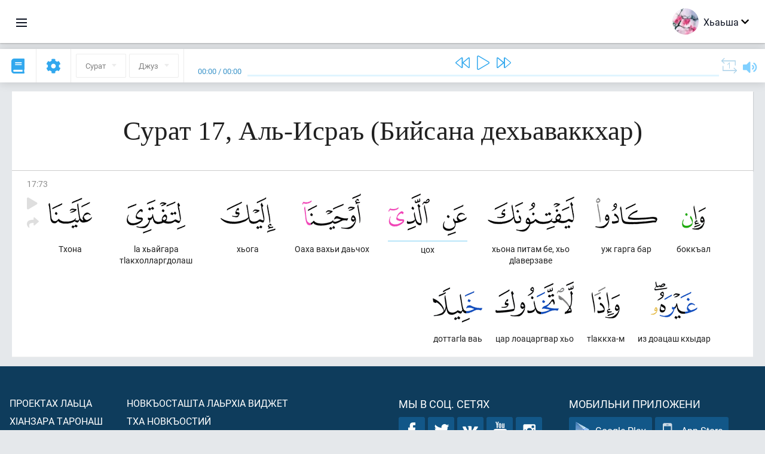

--- FILE ---
content_type: text/html; charset=UTF-8
request_url: https://inh.quranacademy.org/quran/17:73
body_size: 7592
content:
<!DOCTYPE html>
<html lang="inh" dir="ltr">
  <head>
    <meta charset="utf-8">
    <title>Сура 17 Аль-Исраъ (Бийсана дехьаваккхар). Читать и слушать Коран · Академия Корана</title>
    <meta name="description" content="Читать и слушать Коран: Арабский, перевод, перевод по словам и толкование (тафсир). Сура 17 Аль-Исраъ (Бийсана дехьаваккхар). Доступные переводы: .">

    <meta name="keywords" content="Деша, Слушать, Коран, quran.surah, quran.ayah, Бийсана дехьаваккхар, Аль-Исраъ">

    <meta http-equiv="X-UA-Compatible" content="IE=edge">
    <meta name="viewport" content="width=device-width, initial-scale=1, user-scalable=no">


<script>
    window.Loader = new function () {
        var self = this

        this.onFullLoadFirstCallbacks = [];
        this.onFullLoadCallbacks = [];

        this.isLoaded = false;

        this.loadedStylesheets = [];

        function runCallbacks(callbacks) {
            var errors = [];

            callbacks.map(function (callback) {
                try {
                    callback();
                } catch (e) {
                    errors.push(e);
                }
            });

            return errors
        }

        this.onFullLoad = function(callback) {
            if (this.isLoaded) {
                callback();
            } else {
                this.onFullLoadCallbacks.push(callback);
            }
        };

        this.onFullLoadFirst = function(callback) {
            if (this.isLoaded) {
                callback();
            } else {
                this.onFullLoadFirstCallbacks.push(callback);
            }
        };

        this.loaded = function () {
            const firstCallbackErrors = runCallbacks(this.onFullLoadFirstCallbacks);
            const callbackErrors = runCallbacks(this.onFullLoadCallbacks);

            this.isLoaded = true;

            firstCallbackErrors.map(function (e) {
                throw e;
            });

            callbackErrors.map(function (e) {
                throw e;
            });
        };
    };
</script><link rel="shortcut icon" href="/favicons/favicon.ico" type="image/x-icon">
<link rel="icon" type="image/png" href="/favicons/favicon-32x32.png" sizes="32x32">
<link rel="icon" type="image/png" href="/favicons/android-chrome-192x192.png" sizes="192x192">
<link rel="icon" type="image/png" href="/favicons/favicon-96x96.png" sizes="96x96">
<link rel="icon" type="image/png" href="/favicons/favicon-16x16.png" sizes="16x16">
<link rel="apple-touch-icon" sizes="57x57" href="/favicons/apple-touch-icon-57x57.png">
<link rel="apple-touch-icon" sizes="60x60" href="/favicons/apple-touch-icon-60x60.png">
<link rel="apple-touch-icon" sizes="72x72" href="/favicons/apple-touch-icon-72x72.png">
<link rel="apple-touch-icon" sizes="76x76" href="/favicons/apple-touch-icon-76x76.png">
<link rel="apple-touch-icon" sizes="114x114" href="/favicons/apple-touch-icon-114x114.png">
<link rel="apple-touch-icon" sizes="120x120" href="/favicons/apple-touch-icon-120x120.png">
<link rel="apple-touch-icon" sizes="144x144" href="/favicons/apple-touch-icon-144x144.png">
<link rel="apple-touch-icon" sizes="152x152" href="/favicons/apple-touch-icon-152x152.png">
<link rel="apple-touch-icon" sizes="180x180" href="/favicons/apple-touch-icon-180x180.png">
<link rel="manifest" href="/favicons/manifest.json">
<meta name="msapplication-TileColor" content="#5e1596">
<meta name="msapplication-TileImage" content="/favicons/mstile-144x144.png">
<meta name="msapplication-config" content="/favicons/browserconfig.xml">
<meta name="theme-color" content="#ffffff"><link rel="stylesheet" href="https://use.typekit.net/srz0rtf.css">

<link href="/compiled/browser/app.6a5c3dc06d11913ad7bb.css" rel="stylesheet" type="text/css" />
<script type="application/ld+json">
{
  "@context" : "http://schema.org",
  "@type" : "Organization",
  "name" : "Академия Корана",
  "url" : "https://inh.quranacademy.org",
  "description": "КъурIана Академе Iарбий мотт а КъурIан а моллагIча даржан тIара дIадоладенна Iомаде аьттув ба шун, иштта шун аьттув ба ТIеххьарча Йоазонах лаьца эггара лоархIамегIдар ха а.  ",
  "sameAs" : [
    "https://www.facebook.com/quranacademy",
    "https://twitter.com/quranacademy",
    "https://plus.google.com/u/0/+HolyQuranAcademy",
    "https://www.instagram.com/holyquranacademy",
    "https://www.youtube.com/holyquranacademy",
    "https://www.linkedin.com/company/quranacademy",
    "https://www.pinterest.com/holyquranworld",
    "https://soundcloud.com/quranacademy",
    "https://quranacademy.tumblr.com",
    "https://github.com/quranacademy",
    "https://vk.com/quranacademy",
    "https://medium.com/@quranacademy",
    "https://ok.ru/quranacademy",
    "https://telegram.me/quranacademy",
    "https://www.flickr.com/photos/quranacademy",
    "https://vk.com/holyquranworld"
  ]
}
</script>


<meta name="dmca-site-verification" content="ZjdvMVBwZ3UyN3ZpZ3JmVjQyeEZocExQalVLa21PMnRxZnowZnZpWEU2UT01" />



  </head>
  <body class="ltr-mode"><div id="react-module-697bf383b4411" class=" react-module-header"></div>
            <script>
                Loader.onFullLoadFirst(function () {
                    mountReactComponent('react-module-697bf383b4411', 'header', {"navigationMenuActiveItemCode":"quran","encyclopediaAvailable":false,"str":{"adminPanel":"\u0410\u0434\u043c\u0438\u043d\u0438\u0441\u0442\u0440\u0430\u0442\u043e\u0440\u0430 \u043a\u0435\u0440\u0442\u0435\u0440\u0430 \u043e\u0430\u0433I\u0443\u0432","bookmarks":"\u0417\u0430\u043a\u043b\u0430\u0434\u043a\u0438","encyclopedia":"\u042d\u043d\u0446\u0438\u043a\u043b\u043e\u043f\u0435\u0434\u0438","guest":"\u0425\u044c\u0430\u044c\u0448\u0430","help":"\u041f\u043e\u043c\u043e\u0449\u044c","interactiveLessons":"\u0418\u043d\u0442\u0435\u0440\u0430\u043a\u0442\u0438\u0432\u043d\u0438 \u0443\u0440\u043e\u043a\u0430\u0448","logIn":"\u0427\u0443\u0432\u0430\u043b\u0430 \/ \u0447\u0443\u044f\u043b\u0430","logOut":"\u0410\u0440\u0430\u0432\u0430\u043b\u0430","memorization":"\u0417\u0430\u0443\u0447\u0438\u0432\u0430\u043d\u0438\u0435 \u041a\u043e\u0440\u0430\u043d\u0430","profile":"\u041f\u0440\u043e\u0444\u0438\u043b\u044c","quran":"\u041a\u043e\u0440\u0430\u043d","settings":"\u041e\u0442\u0442\u0430\u043c\u0430\u0448","siteSections":"\u0420\u0430\u0437\u0434\u0435\u043b\u044b \u0441\u0430\u0439\u0442\u0430"},"urls":{"adminPanel":"https:\/\/inh.quranacademy.org\/admin","encyclopedia":"https:\/\/inh.quranacademy.org\/encyclopedia","helpCenter":"https:\/\/inh.quranacademy.org\/help","interactiveLessons":"https:\/\/inh.quranacademy.org\/courses","login":"https:\/\/inh.quranacademy.org\/login","memorization":"https:\/\/inh.quranacademy.org\/memorization","profile":"https:\/\/inh.quranacademy.org\/profile","quran":"https:\/\/inh.quranacademy.org\/quran","settings":"https:\/\/inh.quranacademy.org\/profile\/settings\/personal-information"}}, 'render', true)
                });
            </script>
        
    <div id="content">
<div class="page-container"><div id="react-module-697bf383b297a" class=" react-module-quran"></div>
            <script>
                Loader.onFullLoadFirst(function () {
                    mountReactComponent('react-module-697bf383b297a', 'quran', {"displayMode":"ayah","currentSuraNum":17,"currentSura":{"id":17,"basmala":true,"type_id":1,"ayats_count":111,"juz_num":15,"juz_page":1,"hizb_num":29,"hizb_page":1,"rub_num":113,"ayat_begin_id":2030,"ayat_end_id":2140,"number":17,"arabic_name":"\u0627\u0644\u0625\u0633\u0631\u0627\u0621","text":{"id":577,"name":"\u0411\u0438\u0439\u0441\u0430\u043d\u0430 \u0434\u0435\u0445\u044c\u0430\u0432\u0430\u043a\u043a\u0445\u0430\u0440","sura_id":17,"language_id":44,"transliteration":"\u0410\u043b\u044c-\u0418\u0441\u0440\u0430\u044a","about_markdown":"","about_html":""}},"basmalaAyat":{"id":1,"surahNumber":1,"juzNumber":1,"number":1,"sajdah":false,"wordGroups":[{"id":2275563,"ayahId":1,"surahNumber":1,"ayahNumber":1,"index":0,"text":"\u0410\u043b\u043b\u0430\u0445l\u0430 \u0446l\u0435\u0440\u0430\u0446\u0430","words":[{"id":1,"surahNumber":1,"ayahNumber":1,"order":1,"hasOwnImage":true,"imageWidth":88,"imageHeight":100,"text":"\u0410\u043b\u043b\u0430\u0445l\u0430 \u0446l\u0435\u0440\u0430\u0446\u0430"},{"id":2,"surahNumber":1,"ayahNumber":1,"order":2,"hasOwnImage":true,"imageWidth":40,"imageHeight":100,"text":"*"}],"isLastWordGroupOfAyah":false},{"id":2275564,"ayahId":1,"surahNumber":1,"ayahNumber":1,"index":1,"text":"\u041a\u044a\u0430\u0445\u0435\u0442\u0430\u043c\u0435 \u0432\u043e\u043b\u0447\u0430","words":[{"id":3,"surahNumber":1,"ayahNumber":1,"order":3,"hasOwnImage":true,"imageWidth":131,"imageHeight":100,"text":"\u041a\u044a\u0430\u0445\u0435\u0442\u0430\u043c\u0435 \u0432\u043e\u043b\u0447\u0430"}],"isLastWordGroupOfAyah":false},{"id":2275565,"ayahId":1,"surahNumber":1,"ayahNumber":1,"index":2,"text":"\u041a\u044a\u0430\u0445\u0435\u0442\u0430\u043c \u0431\u0435\u0448 \u0432\u043e\u043b\u0447\u0430","words":[{"id":4,"surahNumber":1,"ayahNumber":1,"order":4,"hasOwnImage":true,"imageWidth":92,"imageHeight":100,"text":"\u041a\u044a\u0430\u0445\u0435\u0442\u0430\u043c \u0431\u0435\u0448 \u0432\u043e\u043b\u0447\u0430"}],"isLastWordGroupOfAyah":true}]},"ayats":[{"id":2102,"surahNumber":17,"juzNumber":15,"number":73,"sajdah":false,"wordGroups":[{"id":2307674,"ayahId":2102,"surahNumber":17,"ayahNumber":73,"index":0,"text":"\u0431\u043e\u043a\u043a\u044a\u0430\u043b","words":[{"id":37007,"surahNumber":17,"ayahNumber":73,"order":1,"hasOwnImage":true,"imageWidth":40,"imageHeight":100,"text":"\u0431\u043e\u043a\u043a\u044a\u0430\u043b"}],"isLastWordGroupOfAyah":false},{"id":2307675,"ayahId":2102,"surahNumber":17,"ayahNumber":73,"index":1,"text":"\u0443\u0436 \u0433\u0430\u0440\u0433\u0430 \u0431\u0430\u0440","words":[{"id":37008,"surahNumber":17,"ayahNumber":73,"order":2,"hasOwnImage":true,"imageWidth":104,"imageHeight":100,"text":"\u0443\u0436 \u0433\u0430\u0440\u0433\u0430 \u0431\u0430\u0440"}],"isLastWordGroupOfAyah":false},{"id":2307676,"ayahId":2102,"surahNumber":17,"ayahNumber":73,"index":2,"text":"\u0445\u044c\u043e\u043d\u0430 \u043f\u0438\u0442\u0430\u043c \u0431\u0435, \u0445\u044c\u043e \u0434l\u0430\u0432\u0435\u0440\u0437\u0430\u0432\u0435","words":[{"id":37009,"surahNumber":17,"ayahNumber":73,"order":3,"hasOwnImage":true,"imageWidth":145,"imageHeight":100,"text":"\u0445\u044c\u043e\u043d\u0430 \u043f\u0438\u0442\u0430\u043c \u0431\u0435, \u0445\u044c\u043e \u0434l\u0430\u0432\u0435\u0440\u0437\u0430\u0432\u0435"}],"isLastWordGroupOfAyah":false},{"id":2307677,"ayahId":2102,"surahNumber":17,"ayahNumber":73,"index":3,"text":"\u0446\u043e\u0445","words":[{"id":37010,"surahNumber":17,"ayahNumber":73,"order":4,"hasOwnImage":true,"imageWidth":40,"imageHeight":100,"text":"\u0446\u043e\u0445"},{"id":37011,"surahNumber":17,"ayahNumber":73,"order":5,"hasOwnImage":true,"imageWidth":69,"imageHeight":100,"text":"*"}],"isLastWordGroupOfAyah":false},{"id":2307678,"ayahId":2102,"surahNumber":17,"ayahNumber":73,"index":4,"text":"\u041e\u0430\u0445\u0430 \u0432\u0430\u0445\u044c\u0438 \u0434\u0430\u044c\u0447\u043e\u0445","words":[{"id":37012,"surahNumber":17,"ayahNumber":73,"order":6,"hasOwnImage":true,"imageWidth":98,"imageHeight":100,"text":"\u041e\u0430\u0445\u0430 \u0432\u0430\u0445\u044c\u0438 \u0434\u0430\u044c\u0447\u043e\u0445"}],"isLastWordGroupOfAyah":false},{"id":2307679,"ayahId":2102,"surahNumber":17,"ayahNumber":73,"index":5,"text":"\u0445\u044c\u043e\u0433\u0430","words":[{"id":37013,"surahNumber":17,"ayahNumber":73,"order":7,"hasOwnImage":true,"imageWidth":92,"imageHeight":100,"text":"\u0445\u044c\u043e\u0433\u0430"}],"isLastWordGroupOfAyah":false},{"id":2307680,"ayahId":2102,"surahNumber":17,"ayahNumber":73,"index":6,"text":"l\u0430 \u0445\u044c\u0430\u0439\u0433\u0430\u0440\u0430 \u0442l\u0430\u043a\u0445\u043e\u043b\u043b\u0430\u0440\u0433\u0434\u043e\u043b\u0430\u0448","words":[{"id":37014,"surahNumber":17,"ayahNumber":73,"order":8,"hasOwnImage":true,"imageWidth":98,"imageHeight":100,"text":"l\u0430 \u0445\u044c\u0430\u0439\u0433\u0430\u0440\u0430 \u0442l\u0430\u043a\u0445\u043e\u043b\u043b\u0430\u0440\u0433\u0434\u043e\u043b\u0430\u0448"}],"isLastWordGroupOfAyah":false},{"id":2307681,"ayahId":2102,"surahNumber":17,"ayahNumber":73,"index":7,"text":"\u0422\u0445\u043e\u043d\u0430","words":[{"id":37015,"surahNumber":17,"ayahNumber":73,"order":9,"hasOwnImage":true,"imageWidth":73,"imageHeight":100,"text":"\u0422\u0445\u043e\u043d\u0430"}],"isLastWordGroupOfAyah":false},{"id":2307682,"ayahId":2102,"surahNumber":17,"ayahNumber":73,"index":8,"text":"\u0438\u0437 \u0434\u043e\u0430\u0446\u0430\u0448 \u043a\u0445\u044b\u0434\u0430\u0440","words":[{"id":37016,"surahNumber":17,"ayahNumber":73,"order":10,"hasOwnImage":true,"imageWidth":78,"imageHeight":100,"text":"\u0438\u0437 \u0434\u043e\u0430\u0446\u0430\u0448 \u043a\u0445\u044b\u0434\u0430\u0440"}],"isLastWordGroupOfAyah":false},{"id":2307683,"ayahId":2102,"surahNumber":17,"ayahNumber":73,"index":9,"text":"\u0442l\u0430\u043a\u043a\u0445\u0430-\u043c","words":[{"id":37017,"surahNumber":17,"ayahNumber":73,"order":11,"hasOwnImage":true,"imageWidth":47,"imageHeight":100,"text":"\u0442l\u0430\u043a\u043a\u0445\u0430-\u043c"}],"isLastWordGroupOfAyah":false},{"id":2307684,"ayahId":2102,"surahNumber":17,"ayahNumber":73,"index":10,"text":"\u0446\u0430\u0440 \u043b\u043e\u0430\u0446\u0430\u0440\u0433\u0432\u0430\u0440 \u0445\u044c\u043e","words":[{"id":37018,"surahNumber":17,"ayahNumber":73,"order":12,"hasOwnImage":true,"imageWidth":131,"imageHeight":100,"text":"\u0446\u0430\u0440 \u043b\u043e\u0430\u0446\u0430\u0440\u0433\u0432\u0430\u0440 \u0445\u044c\u043e"}],"isLastWordGroupOfAyah":false},{"id":2307685,"ayahId":2102,"surahNumber":17,"ayahNumber":73,"index":11,"text":"\u0434\u043e\u0442\u0442\u0430\u0433l\u0430 \u0432\u0430\u044c","words":[{"id":37019,"surahNumber":17,"ayahNumber":73,"order":13,"hasOwnImage":true,"imageWidth":83,"imageHeight":100,"text":"\u0434\u043e\u0442\u0442\u0430\u0433l\u0430 \u0432\u0430\u044c"}],"isLastWordGroupOfAyah":true}]}],"bookmarks":[],"currentJuzNum":15,"pageCount":null,"currentPage":null,"ayatsPerPage":null,"mushafPageNumber":289,"customTranslationIds":null,"currentRecitation":{"urlMask":"https:\/\/quran-audio.quranacademy.org\/by-ayah\/Mishari_Rashid_Al-Afasy_128kbps\/{sura}\/{ayat}.mp3","padZeros":true},"str":{"autoScrollDuringPlayback":"\u0410\u0432\u0442\u043e\u0441\u043a\u0440\u043e\u043b\u043b \u043f\u0440\u0438 \u0432\u043e\u0441\u043f\u0440\u043e\u0438\u0437\u0432\u0435\u0434\u0435\u043d\u0438\u0438","ayat":"\u0410\u044f\u0442","commonSettings":"\u041e\u0431\u0449\u0438\u0435","continuousReading":"\u0425\u0430\u0434\u0434\u0430\u043d\u0437\u0430 \u0434\u0435\u0448\u0430\u0440","copiedToClipboard":"\u0421\u0441\u044b\u043b\u043a\u0430 \u0441\u043a\u043e\u043f\u0438\u0440\u043e\u0432\u0430\u043d\u0430 \u0432 \u0431\u0443\u0444\u0435\u0440 \u043e\u0431\u043c\u0435\u043d\u0430","error":"\u0413I\u0430\u043b\u0430\u0442","errorLoadingPage":"\u041e\u0448\u0438\u0431\u043a\u0430 \u043f\u0440\u0438 \u0437\u0430\u0433\u0440\u0443\u0437\u043a\u0435 \u0441\u0442\u0440\u0430\u043d\u0438\u0446\u044b","juz":"\u0414\u0436\u0443\u0437","reciter":"\u041a\u044a\u043e\u0430\u0440\u0435","searchPlaceholder":"\u041f\u043e\u0438\u0441\u043a...","select":"\u0425\u0430\u0440\u0436\u0430","sura":"\u0421\u0443\u0440\u0430\u0442","tajweedRulesHighlighting":"\u041f\u043e\u0434\u0441\u0432\u0435\u0442\u043a\u0430 \u0442\u0430\u0434\u0436\u0432\u0438\u0434\u0430","translationsAndTafseers":"\u041f\u0435\u0440\u0435\u0432\u043e\u0434\u044b \u0438 \u0442\u0430\u0444\u0441\u0438\u0440\u044b","quran":"\u0414\u0435\u0437\u0430 \u041a\u044a\u0443\u0440I\u0430\u043d","withWordsHighlighting":"\u0421 \u043f\u043e\u0434\u0441\u0432\u0435\u0442\u043a\u043e\u0439 \u0441\u043b\u043e\u0432","wordByWordTranslation":"\u0414\u0435\u0448\u0430\u0448\u043a\u0430 \u0433I\u043e\u043b\u043b\u0430 \u0434\u0430\u044c \u0442\u0430\u0440\u0436\u0430\u043c","wordByWordTranslationLanguage":"\u0414\u0435\u0448\u0430\u0448\u0442\u0430 \u0442I\u0430\u0433I\u043e\u043b\u043b\u0430  \u0442\u0430\u0440\u0436\u0430\u043c\u0430 \u043c\u043e\u0442\u0442"}}, 'render', false)
                });
            </script>
        
</div>

<script>
    var metaViewPort = document.querySelector('meta[name="viewport"]')

            metaViewPort.setAttribute('content', 'width=device-width, initial-scale=1, user-scalable=no')
    </script>

    </div><div id="react-module-697bf383b447d" class=" react-module-whats-new-alert"></div>
            <script>
                Loader.onFullLoadFirst(function () {
                    mountReactComponent('react-module-697bf383b447d', 'whats-new-alert', {"str":{"whatsNew":"\u0427\u0442\u043e \u043d\u043e\u0432\u043e\u0433\u043e?"},"apiUrls":{"getUpdates":"https:\/\/inh.quranacademy.org\/whats-new\/updates"}}, 'render', false)
                });
            </script>
        <div id="react-module-697bf383b52aa" class=" react-module-footer"></div>
            <script>
                Loader.onFullLoadFirst(function () {
                    mountReactComponent('react-module-697bf383b52aa', 'footer', {"androidAppLink":"https:\/\/play.google.com\/store\/apps\/details?id=org.quranacademy.quran","helpCenterAvailable":true,"iosAppLink":"https:\/\/apps.apple.com\/ru\/app\/quran-academy-reader\/id1481765206","str":{"aboutProject":"\u041f\u0440\u043e\u0435\u043a\u0442\u0430\u0445 \u043b\u0430\u044c\u0446\u0430","blog":"\u0411\u043b\u043e\u0433","contacts":"\u041a\u043e\u043d\u0442\u0430\u043a\u0442\u044b","contribute":"\u0414\u0430\u043a\u044a\u0430\u043b\u0430\u0446\u0430","currentFeatures":"\u0425I\u0430\u043d\u0437\u0430\u0440\u0430 \u0442\u0430\u0440\u043e\u043d\u0430\u0448","followUsInSocialMedia":"\u041c\u044b \u0432 \u0441\u043e\u0446. \u0441\u0435\u0442\u044f\u0445","helpCenter":"\u041d\u043e\u0432\u043a\u044a\u043e\u0441\u0442\u0430\u043b \u0434\u0430\u0440\u0430 \u0426\u0435\u043d\u0442\u0440","mobileApp":"\u041c\u043e\u0431\u0438\u043b\u044c\u043d\u0438 \u043f\u0440\u0438\u043b\u043e\u0436\u0435\u043d\u0438","ourPartners":"\u0422\u0445\u0430 \u043d\u043e\u0432\u043a\u044a\u043e\u0441\u0442\u0438\u0439","partnersWidget":"\u041d\u043e\u0432\u043a\u044a\u043e\u0441\u0442\u0430\u0448\u0442\u0430 \u043b\u0430\u044c\u0440\u0445I\u0430 \u0432\u0438\u0434\u0436\u0435\u0442","privacyPolicy":"\u041f\u0440\u0430\u0432\u0438\u043b\u0430 \u043a\u043e\u043d\u0444\u0438\u0434\u0435\u043d\u0446\u0438\u0430\u043b\u044c\u043d\u043e\u0441\u0442\u0438","radio":"\u0420\u0430\u0434\u0438\u043e","support":"\u0425\u0435\u0442\u0430\u0440\u0430\u0448\u0438 \u0442I\u0430\u0434\u0443\u043b\u043b\u0430\u0440\u0430\u0448\u0438","termsOfUse":"\u041f\u0430\u0439\u0434\u0430 \u044d\u0446\u0430 \u0442I\u0430\u0434\u043e\u0436\u0430\u0434\u0430\u044c\u0440\u0430\u0448"},"urls":{"privacyPolicy":"https:\/\/inh.quranacademy.org\/page\/1--","termsOfUse":"https:\/\/inh.quranacademy.org\/page\/2-"}}, 'render', true)
                });
            </script>
        <div id="react-module-697bf383b52d3" class=" react-module-toastify"></div>
            <script>
                Loader.onFullLoadFirst(function () {
                    mountReactComponent('react-module-697bf383b52d3', 'toastify', {"keepMounted":true}, 'render', false)
                });
            </script>
        <script src="https://inh.quranacademy.org/ui-strings/inh?1746213792"></script>

    <script>
        ENV = {"avatarDimensions":[200,100,50],"appVersion":"062e8d11e8d8af2fe39585b2ba4e4927554168f8","csrfToken":"Dmk8jNDDQpCOKcfJqbdJ05sLx2sJOdfybNgj6fj1","currentLanguage":{"id":44,"code":"inh","active":true,"is_default":false,"locale":"ru_RU","yandex_language_id":1,"is_rtl":false,"fallback_language_id":1,"level":2,"code_iso1":null,"code_iso3":"inh","original_name":"\u0413l\u0430\u043b\u0433I\u0430\u0439"},"debug":false,"domain":"quranacademy.org","environment":"production","isGuest":true,"languages":[{"id":3,"code":"ar","scriptDirection":"rtl","name":"l\u0430\u0440\u0431\u0438\u0439","originalName":"\u0627\u0644\u0639\u0631\u0628\u064a\u0629","fallbackLanguageId":2},{"id":43,"code":"ba","scriptDirection":"ltr","name":"\u0411\u0430\u0448\u043a\u0438\u0440\u0438\u0439","originalName":"\u0411\u0430\u0448\u04a1\u043e\u0440\u0442","fallbackLanguageId":1},{"id":4,"code":"az","scriptDirection":"ltr","name":"\u0433l\u0430\u0436\u0430\u0440\u043e","originalName":"Az\u0259rbaycan dili","fallbackLanguageId":1},{"id":44,"code":"inh","scriptDirection":"ltr","name":"\u0413l\u0430\u043b\u0433I\u0430\u0439","originalName":"\u0413l\u0430\u043b\u0433I\u0430\u0439","fallbackLanguageId":1},{"id":45,"code":"av","scriptDirection":"ltr","name":"\u0416l\u0430\u0439\u0445\u043e","originalName":"\u0410\u0432\u0430\u0440 \u043c\u0430\u0446\u0304I","fallbackLanguageId":1},{"id":2,"code":"en","scriptDirection":"ltr","name":"\u0438\u043d\u0433\u0430\u043b\u0441\u0438\u0439","originalName":"English","fallbackLanguageId":1},{"id":40,"code":"kk","scriptDirection":"ltr","name":"\u041a\u0430\u0437\u0430\u0445\u0438\u0439","originalName":"\u049a\u0430\u0437\u0430\u049b \u0442\u0456\u043b\u0456","fallbackLanguageId":1},{"id":46,"code":"ce","scriptDirection":"ltr","name":"\u041d\u043e\u0445\u0447\u0438\u0439","originalName":"\u041d\u043e\u0445\u0447\u0438\u0439","fallbackLanguageId":1},{"id":5,"code":"tg","scriptDirection":"ltr","name":"\u0422\u0430\u0434\u0436\u0438\u043a\u0438\u0439","originalName":"\u0422\u043e\u04b7\u0438\u043a\u04e3","fallbackLanguageId":1},{"id":6,"code":"tr","scriptDirection":"ltr","name":"\u0422\u0443\u0440\u043a\u0438\u0439","originalName":"T\u00fcrk\u00e7e","fallbackLanguageId":2},{"id":39,"code":"uz","scriptDirection":"ltr","name":"\u0423\u0437\u0431\u0435\u043a\u0438\u0439","originalName":"O'zbek","fallbackLanguageId":1},{"id":41,"code":"fr","scriptDirection":"ltr","name":"\u0444\u0440\u0435\u043d\u0433l\u0435","originalName":"Fran\u00e7ais","fallbackLanguageId":2},{"id":1,"code":"ru","scriptDirection":"ltr","name":"\u042d\u0440\u0441\u0438\u0439","originalName":"\u0420\u0443\u0441\u0441\u043a\u0438\u0439","fallbackLanguageId":null},{"id":52,"code":"id","scriptDirection":"ltr","name":"\u0418\u043d\u0434\u043e\u043d\u0435\u0437\u0438\u0439\u0441\u043a\u0438\u0439","originalName":"Bahasa Indonesia","fallbackLanguageId":2},{"id":85,"code":"sw","scriptDirection":"ltr","name":"\u0421\u0443\u0430\u0445\u0438\u043b\u0438","originalName":"Kiswahili","fallbackLanguageId":2},{"id":78,"code":"ur","scriptDirection":"rtl","name":"\u0423\u0440\u0434\u0443","originalName":"\u0627\u0631\u062f\u0648","fallbackLanguageId":66},{"id":55,"code":"ha","scriptDirection":"ltr","name":"\u0425\u0430\u0443\u0441\u0430","originalName":"Hausa","fallbackLanguageId":2},{"id":68,"code":"am","scriptDirection":"ltr","name":"\u0410\u043c\u0445\u0430\u0440\u0441\u043a\u0438\u0439","originalName":"\u12a0\u121b\u122d\u129b","fallbackLanguageId":2},{"id":80,"code":"el","scriptDirection":"ltr","name":"\u0413\u0440\u0435\u0447\u0435\u0441\u043a\u0438\u0439","originalName":"\u0395\u03bb\u03bb\u03b7\u03bd\u03b9\u03ba\u03ac","fallbackLanguageId":2},{"id":48,"code":"lez","scriptDirection":"ltr","name":"\u041b\u0435\u0437\u0433\u0438\u043d\u0441\u043a\u0438\u0439","originalName":"\u041b\u0435\u0437\u0433\u0438","fallbackLanguageId":1},{"id":62,"code":"bs","scriptDirection":"ltr","name":"\u0411\u043e\u0441\u043d\u0438\u0439\u0441\u043a\u0438\u0439","originalName":"Bosanski","fallbackLanguageId":2},{"id":67,"code":"ja","scriptDirection":"ltr","name":"\u042f\u043f\u043e\u043d\u0441\u043a\u0438\u0439","originalName":"\u65e5\u672c\u8a9e","fallbackLanguageId":2},{"id":50,"code":"bn","scriptDirection":"ltr","name":"\u0411\u0435\u043d\u0433\u0430\u043b\u044c\u0441\u043a\u0438\u0439","originalName":"\u09ac\u09be\u0982\u09b2\u09be","fallbackLanguageId":2},{"id":51,"code":"ne","scriptDirection":"ltr","name":"\u041d\u0435\u043f\u0430\u043b\u044c\u0441\u043a\u0438\u0439","originalName":"\u0928\u0947\u092a\u093e\u0932\u0940","fallbackLanguageId":2},{"id":76,"code":"sv","scriptDirection":"ltr","name":"\u0428\u0432\u0435\u0434\u0441\u043a\u0438\u0439","originalName":"Svenska","fallbackLanguageId":2},{"id":69,"code":"ko","scriptDirection":"ltr","name":"\u041a\u043e\u0440\u0435\u0439\u0441\u043a\u0438\u0439","originalName":"\ud55c\uad6d\uc5b4","fallbackLanguageId":2},{"id":81,"code":"he","scriptDirection":"rtl","name":"\u0418\u0432\u0440\u0438\u0442","originalName":"\u05e2\u05d1\u05e8\u05d9\u05ea","fallbackLanguageId":2},{"id":79,"code":"kbd","scriptDirection":"ltr","name":"\u041a\u0430\u0431\u0430\u0440\u0434\u0438\u043d\u043e-\u0447\u0435\u0440\u043a\u0435\u0441\u0441\u043a\u0438\u0439","originalName":"\u0410\u0434\u044b\u0433\u044d\u0431\u0437\u044d","fallbackLanguageId":1},{"id":59,"code":"es","scriptDirection":"ltr","name":"\u0418\u0441\u043f\u0430\u043d\u0441\u043a\u0438\u0439","originalName":"Espa\u00f1ol","fallbackLanguageId":2},{"id":84,"code":"mo","scriptDirection":"ltr","name":"\u041c\u043e\u043b\u0434\u0430\u0432\u0441\u043a\u0438\u0439","originalName":"Moldoveneasc\u0103","fallbackLanguageId":75},{"id":74,"code":"pt","scriptDirection":"ltr","name":"\u041f\u043e\u0440\u0442\u0443\u0433\u0430\u043b\u044c\u0441\u043a\u0438\u0439","originalName":"Portugu\u00eas","fallbackLanguageId":2},{"id":54,"code":"ka","scriptDirection":"ltr","name":"\u0413\u0440\u0443\u0437\u0438\u043d\u0441\u043a\u0438\u0439","originalName":"\u10e5\u10d0\u10e0\u10d7\u10e3\u10da\u10d8","fallbackLanguageId":2},{"id":53,"code":"bg","scriptDirection":"ltr","name":"\u0411\u043e\u043b\u0433\u0430\u0440\u0441\u043a\u0438\u0439","originalName":"\u0411\u044a\u043b\u0433\u0430\u0440\u0441\u043a\u0438","fallbackLanguageId":1},{"id":58,"code":"uk","scriptDirection":"ltr","name":"\u0423\u043a\u0440\u0430\u0438\u043d\u0441\u043a\u0438\u0439","originalName":"\u0423\u043a\u0440\u0430\u0457\u043d\u0441\u044c\u043a\u0430","fallbackLanguageId":1},{"id":86,"code":"ug","scriptDirection":"rtl","name":"\u0423\u0439\u0433\u0443\u0440\u0441\u043a\u0438\u0439","originalName":"\u0626\u06c7\u064a\u063a\u06c7\u0631\u0686\u06d5","fallbackLanguageId":2},{"id":49,"code":"ta","scriptDirection":"ltr","name":"\u0422\u0430\u043c\u0438\u043b\u044c\u0441\u043a\u0438\u0439","originalName":"\u0ba4\u0bae\u0bbf\u0bb4\u0bcd","fallbackLanguageId":2},{"id":70,"code":"ms","scriptDirection":"ltr","name":"\u041c\u0430\u043b\u0430\u0439\u0441\u043a\u0438\u0439","originalName":"Bahasa Melayu","fallbackLanguageId":2},{"id":60,"code":"it","scriptDirection":"ltr","name":"\u0418\u0442\u0430\u043b\u044c\u044f\u043d\u0441\u043a\u0438\u0439","originalName":"Italiano","fallbackLanguageId":2},{"id":75,"code":"ro","scriptDirection":"ltr","name":"\u0420\u0443\u043c\u044b\u043d\u0441\u043a\u0438\u0439","originalName":"Rom\u00e2n\u0103","fallbackLanguageId":2},{"id":61,"code":"sq","scriptDirection":"ltr","name":"\u0410\u043b\u0431\u0430\u043d\u0441\u043a\u0438\u0439","originalName":"Shqip","fallbackLanguageId":2},{"id":63,"code":"zh","scriptDirection":"ltr","name":"\u041a\u0438\u0442\u0430\u0439\u0441\u043a\u0438\u0439","originalName":"\u4e2d\u6587(\u7b80\u4f53)","fallbackLanguageId":2},{"id":82,"code":"krc","scriptDirection":"ltr","name":"\u041a\u0430\u0440\u0430\u0447\u0430\u0435\u0432\u043e-\u0431\u0430\u043b\u043a\u0430\u0440\u0441\u043a\u0438\u0439","originalName":"\u041a\u044a\u0430\u0440\u0430\u0447\u0430\u0439-\u043c\u0430\u043b\u043a\u044a\u0430\u0440","fallbackLanguageId":1},{"id":66,"code":"hi","scriptDirection":"ltr","name":"\u0425\u0438\u043d\u0434\u0438","originalName":"\u0939\u093f\u0928\u094d\u0926\u0940","fallbackLanguageId":2},{"id":57,"code":"tt","scriptDirection":"ltr","name":"\u0422\u0430\u0442\u0430\u0440\u0441\u043a\u0438\u0439","originalName":"\u0422\u0430\u0442\u0430\u0440\u0447\u0430","fallbackLanguageId":1},{"id":64,"code":"cs","scriptDirection":"ltr","name":"\u0427\u0435\u0448\u0441\u043a\u0438\u0439","originalName":"\u010ce\u0161tina","fallbackLanguageId":2},{"id":71,"code":"no","scriptDirection":"ltr","name":"\u041d\u043e\u0440\u0432\u0435\u0436\u0441\u043a\u0438\u0439 (\u0431\u0443\u043a\u043c\u043e\u043b)","originalName":"Norsk (bokm\u00e5l)","fallbackLanguageId":2},{"id":72,"code":"fa","scriptDirection":"rtl","name":"\u041f\u0435\u0440\u0441\u0438\u0434\u0441\u043a\u0438\u0439","originalName":"\u0641\u0627\u0631\u0633\u06cc\u200f","fallbackLanguageId":3},{"id":47,"code":"de","scriptDirection":"ltr","name":"\u041d\u0435\u043c\u0435\u0446\u043a\u0438\u0439","originalName":"Deutsch","fallbackLanguageId":2},{"id":83,"code":"ku","scriptDirection":"ltr","name":"\u041a\u0443\u0440\u0434\u0441\u043a\u0438\u0439","originalName":"Kurd\u00ee","fallbackLanguageId":2},{"id":77,"code":"th","scriptDirection":"ltr","name":"\u0422\u0430\u0439\u0441\u043a\u0438\u0439","originalName":"\u0e20\u0e32\u0e29\u0e32\u0e44\u0e17\u0e22","fallbackLanguageId":2},{"id":73,"code":"pl","scriptDirection":"ltr","name":"\u041f\u043e\u043b\u044c\u0441\u043a\u0438\u0439","originalName":"Polski","fallbackLanguageId":2},{"id":56,"code":"so","scriptDirection":"ltr","name":"\u0421\u043e\u043c\u0430\u043b\u0438\u0439\u0441\u043a\u0438\u0439","originalName":"Af-Soomaali","fallbackLanguageId":2},{"id":65,"code":"nl","scriptDirection":"ltr","name":"\u041d\u0438\u0434\u0435\u0440\u043b\u0430\u043d\u0434\u0441\u043a\u0438\u0439","originalName":"Nederlands","fallbackLanguageId":47}],"protocol":"https","rollbarEnabled":true,"rollbarToken":"031444658e4a4040a38ef6bb27379125","settings":{"quran_app_banner_closed":false,"media_players_volume":0.7,"admin_sidebar_opened":true,"admin_selected_quran_wbw_translations":[],"quran_ayats_translations":[],"quran_word_by_word_translation_enabled":true,"quran_word_by_word_translation":19,"quran_words_continuous_reading":false,"quran_tajweed_enabled":true,"quran_auto_scroll_during_playback_enabled":false,"quran_recitation_id":14,"quran_recitation_repeat_count":1,"interactive_lessons_layout":"new","puzzle_settings":true,"puzzle_level":20,"puzzle_ayat_recitation_id":11,"puzzle_is_audio":true,"puzzle_repeat_count":1,"puzzle_repeat_interval":0,"puzzle_is_tajweed":true,"puzzle_is_translation":true,"puzzle_language_id":1,"puzzle_is_strict_mode":false,"puzzle_add_words":false},"user":null,"yandexMetrikaKey":"44763238"}

        isNodeJs = false
    </script>

    <script src="/compiled/browser/app.4b8113e5f5306e3ecc4a.js"></script>
    <script async src="/compiled/browser/react.e1fa4e13232be61691cb.chunk.js"></script>


<script>
  (function(i,s,o,g,r,a,m){i['GoogleAnalyticsObject']=r;i[r]=i[r]||function(){
  (i[r].q=i[r].q||[]).push(arguments)},i[r].l=1*new Date();a=s.createElement(o),
  m=s.getElementsByTagName(o)[0];a.async=1;a.src=g;m.parentNode.insertBefore(a,m)
  })(window,document,'script','https://www.google-analytics.com/analytics.js','ga');

  ga('create', 'UA-99896292-1', 'auto');
  ga('send', 'pageview');
  setTimeout(function(){
      ga('send', 'event', 'New Visitor', location.pathname);
  }, 15000);
</script>

<!-- Yandex.Metrika counter -->
<script type="text/javascript">
    (function (d, w, c) {
        (w[c] = w[c] || []).push(function() {
            try {
                w.yaCounter44763238 = new Ya.Metrika({
                    id:44763238,
                    clickmap:true,
                    trackLinks:true,
                    accurateTrackBounce:true,
                    webvisor:true
                });
            } catch(e) { }
        });

        var n = d.getElementsByTagName("script")[0],
            s = d.createElement("script"),
            f = function () { n.parentNode.insertBefore(s, n); };
        s.type = "text/javascript";
        s.async = true;
        s.src = "https://mc.yandex.ru/metrika/watch.js";

        if (w.opera == "[object Opera]") {
            d.addEventListener("DOMContentLoaded", f, false);
        } else { f(); }
    })(document, window, "yandex_metrika_callbacks");
</script>
<noscript><div><img src="https://mc.yandex.ru/watch/44763238" style="position:absolute; left:-9999px;" alt="" /></div></noscript>
<!-- /Yandex.Metrika counter -->



<script>
    var Tawk_API = Tawk_API || {};
    var Tawk_LoadStart = new Date();

    Loader.onFullLoad(function () {
        var s1  =document.createElement("script");
        var s0 = document.getElementsByTagName("script")[0];

        s1.async=true;
        s1.src='https://embed.tawk.to/5a564c2bd7591465c7069e5c/default';
        s1.charset='UTF-8';

        s1.setAttribute('crossorigin','*');

        s0.parentNode.insertBefore(s1,s0);
    });
</script>

<script src="https://images.dmca.com/Badges/DMCABadgeHelper.min.js"></script>
  </body>
</html>